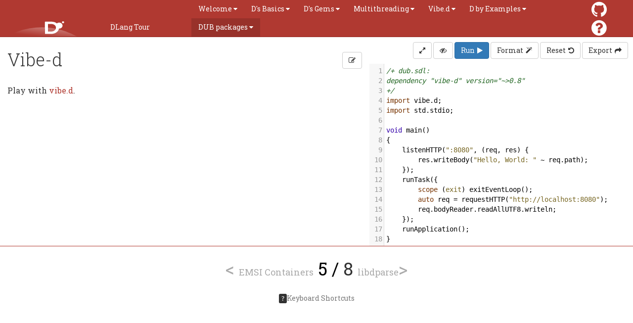

--- FILE ---
content_type: text/html; charset=UTF-8
request_url: https://dlang.io/tour/en/dub/vibe-d
body_size: 3096
content:
<!DOCTYPE html>
<head>
	<link href="https://fonts.googleapis.com/css?family=Roboto+Slab:300,400" rel="stylesheet" type="text/css"/>
	<link rel="stylesheet" href="/static/css/common.css"/>
	<link rel="shortcut icon" href="/static/img/favicon.ico"/>
	<link rel="stylesheet" type="text/css" href="/static/css/menu.css"/>
	<meta name="viewport" content="width=device-width, initial-scale=1.0, minimum-scale=0.1, maximum-scale=10.0"/>
	<title>Vibe-d - Dlang Tour</title>
	<link rel="stylesheet" href="/static/css/tour.css"/>
	<link rel="stylesheet" href="https://maxcdn.bootstrapcdn.com/font-awesome/4.6.3/css/font-awesome.min.css"/>
	<link rel="stylesheet" href="/static/lib/hotkeys.min.css"/>
	<link rel="stylesheet" href="/static/lib/codemirror/lib/codemirror.css"/>
	<link rel="stylesheet" href="/static/lib/codemirror/addon/lint/lint.css"/>
	<link rel="stylesheet" href="/static/lib/codemirror/theme/elegant.css"/>
	<link rel="stylesheet" href="/static/lib/grid12.min.css"/>
	<link rel="stylesheet" href="/static/css/ansi.css"/>
	<script src="https://ajax.googleapis.com/ajax/libs/angularjs/1.4.9/angular.min.js"></script>
</head>
<body ng-app="DlangTourApp" class="ng-cloak">
	<div id="top">
		<div class="helper">
			<div class="helper expand-container active">
				<div class="logo">
					<a href="https://dlang.org">
						<img id="logo" alt="DLang Logo" src="/static/img/dlogo.svg"/>
					</a>
					<a href="../../../" id="title">
						<span>DLang Tour</span>
					</a>
				</div>
				<a href="#" title="Menu" class="hamburger expand-toggle">
					<span>Menu</span>
				</a>
				<div id="cssmenu">
					<ul>
						<li class="expand-container">
							<a class="expand-toggle" href="#">
								<span>Welcome</span>
							</a>
							<ul class="expand-content">
								<li class="">
									<a href="/tour/en/welcome/welcome-to-d">
										<span>Welcome to D</span>
									</a>
								</li>
								<li class="">
									<a href="/tour/en/welcome/languages">
										<span>Read in your language</span>
									</a>
								</li>
								<li class="">
									<a href="/tour/en/welcome/install-d-locally">
										<span>Install D locally</span>
									</a>
								</li>
								<li class="">
									<a href="/tour/en/welcome/run-d-program-locally">
										<span>Run D program locally</span>
									</a>
								</li>
							</ul>
						</li>
						<li class="expand-container">
							<a class="expand-toggle" href="#">
								<span>D's Basics</span>
							</a>
							<ul class="expand-content">
								<li class="">
									<a href="/tour/en/basics/imports-and-modules">
										<span>Imports and modules</span>
									</a>
								</li>
								<li class="">
									<a href="/tour/en/basics/basic-types">
										<span>Basic types</span>
									</a>
								</li>
								<li class="">
									<a href="/tour/en/basics/memory">
										<span>Memory</span>
									</a>
								</li>
								<li class="">
									<a href="/tour/en/basics/type-qualifiers">
										<span>Mutability</span>
									</a>
								</li>
								<li class="">
									<a href="/tour/en/basics/controlling-flow">
										<span>Control flow</span>
									</a>
								</li>
								<li class="">
									<a href="/tour/en/basics/functions">
										<span>Functions</span>
									</a>
								</li>
								<li class="">
									<a href="/tour/en/basics/structs">
										<span>Structs</span>
									</a>
								</li>
								<li class="">
									<a href="/tour/en/basics/arrays">
										<span>Arrays</span>
									</a>
								</li>
								<li class="">
									<a href="/tour/en/basics/slices">
										<span>Slices</span>
									</a>
								</li>
								<li class="">
									<a href="/tour/en/basics/alias-strings">
										<span>Alias &amp; Strings</span>
									</a>
								</li>
								<li class="">
									<a href="/tour/en/basics/loops">
										<span>Loops</span>
									</a>
								</li>
								<li class="">
									<a href="/tour/en/basics/foreach">
										<span>Foreach</span>
									</a>
								</li>
								<li class="">
									<a href="/tour/en/basics/ranges">
										<span>Ranges</span>
									</a>
								</li>
								<li class="">
									<a href="/tour/en/basics/associative-arrays">
										<span>Associative Arrays</span>
									</a>
								</li>
								<li class="">
									<a href="/tour/en/basics/classes">
										<span>Classes</span>
									</a>
								</li>
								<li class="">
									<a href="/tour/en/basics/interfaces">
										<span>Interfaces</span>
									</a>
								</li>
								<li class="">
									<a href="/tour/en/basics/templates">
										<span>Templates</span>
									</a>
								</li>
								<li class="">
									<a href="/tour/en/basics/delegates">
										<span>Delegates</span>
									</a>
								</li>
								<li class="">
									<a href="/tour/en/basics/exceptions">
										<span>Exceptions</span>
									</a>
								</li>
								<li class="">
									<a href="/tour/en/basics/further-reading">
										<span>Further Reading</span>
									</a>
								</li>
							</ul>
						</li>
						<li class="expand-container">
							<a class="expand-toggle" href="#">
								<span>D's Gems</span>
							</a>
							<ul class="expand-content">
								<li class="">
									<a href="/tour/en/gems/uniform-function-call-syntax-ufcs">
										<span>Uniform Function Call Syntax (UFCS)</span>
									</a>
								</li>
								<li class="">
									<a href="/tour/en/gems/scope-guards">
										<span>Scope guards</span>
									</a>
								</li>
								<li class="">
									<a href="/tour/en/gems/range-algorithms">
										<span>Range algorithms</span>
									</a>
								</li>
								<li class="">
									<a href="/tour/en/gems/unittesting">
										<span>Unit Testing</span>
									</a>
								</li>
								<li class="">
									<a href="/tour/en/gems/string-mixins">
										<span>String Mixins</span>
									</a>
								</li>
								<li class="">
									<a href="/tour/en/gems/compile-time-function-evaluation-ctfe">
										<span>Compile Time Function Evaluation (CTFE)</span>
									</a>
								</li>
								<li class="">
									<a href="/tour/en/gems/functional-programming">
										<span>Functional programming</span>
									</a>
								</li>
								<li class="">
									<a href="/tour/en/gems/contract-programming">
										<span>Contract programming</span>
									</a>
								</li>
								<li class="">
									<a href="/tour/en/gems/subtyping">
										<span>Subtyping</span>
									</a>
								</li>
								<li class="">
									<a href="/tour/en/gems/attributes">
										<span>Attributes</span>
									</a>
								</li>
								<li class="">
									<a href="/tour/en/gems/opdispatch-opapply">
										<span>opDispatch &amp; opApply</span>
									</a>
								</li>
								<li class="">
									<a href="/tour/en/gems/documentation">
										<span>Documentation</span>
									</a>
								</li>
								<li class="">
									<a href="/tour/en/gems/traits">
										<span>Traits</span>
									</a>
								</li>
								<li class="">
									<a href="/tour/en/gems/template-meta-programming">
										<span>Template meta programming</span>
									</a>
								</li>
								<li class="">
									<a href="/tour/en/gems/bit-manipulation">
										<span>Bit manipulation</span>
									</a>
								</li>
								<li class="">
									<a href="/tour/en/gems/unicode">
										<span>Unicode in D</span>
									</a>
								</li>
							</ul>
						</li>
						<li class="expand-container">
							<a class="expand-toggle" href="#">
								<span>Multithreading</span>
							</a>
							<ul class="expand-content">
								<li class="">
									<a href="/tour/en/multithreading/thread-local-storage">
										<span>Thread local storage</span>
									</a>
								</li>
								<li class="">
									<a href="/tour/en/multithreading/message-passing">
										<span>Message Passing</span>
									</a>
								</li>
								<li class="">
									<a href="/tour/en/multithreading/synchronization-sharing">
										<span>Synchronization &amp; Sharing</span>
									</a>
								</li>
								<li class="">
									<a href="/tour/en/multithreading/std-parallelism">
										<span>std.parallelism</span>
									</a>
								</li>
								<li class="">
									<a href="/tour/en/multithreading/fibers">
										<span>Fibers</span>
									</a>
								</li>
							</ul>
						</li>
						<li class="expand-container">
							<a class="expand-toggle" href="#">
								<span>Vibe.d</span>
							</a>
							<ul class="expand-content">
								<li class="">
									<a href="/tour/en/vibed/vibe-d-web-framework">
										<span>Vibe.d web framework</span>
									</a>
								</li>
								<li class="">
									<a href="/tour/en/vibed/basics-asynchronous-i-o">
										<span>Basics &amp; Asynchronous I/O</span>
									</a>
								</li>
								<li class="">
									<a href="/tour/en/vibed/web-server">
										<span>Web server</span>
									</a>
								</li>
								<li class="">
									<a href="/tour/en/vibed/diet-templates">
										<span>DIET Templates</span>
									</a>
								</li>
								<li class="">
									<a href="/tour/en/vibed/json-rest-interface">
										<span>JSON REST Interface</span>
									</a>
								</li>
								<li class="">
									<a href="/tour/en/vibed/database-connectivity">
										<span>Database connectivity</span>
									</a>
								</li>
								<li class="">
									<a href="/tour/en/vibed/deploy-on-heroku">
										<span>Deploy on Heroku</span>
									</a>
								</li>
							</ul>
						</li>
						<li class="expand-container">
							<a class="expand-toggle" href="#">
								<span>D by Examples</span>
							</a>
							<ul class="expand-content">
								<li class="">
									<a href="/tour/en/byexample/code-generation-parser">
										<span>Code generation (Parser)</span>
									</a>
								</li>
							</ul>
						</li>
						<li class="expand-container active">
							<a class="expand-toggle" href="#">
								<span>DUB packages</span>
							</a>
							<ul class="expand-content">
								<li class="active">
									<a href="/tour/en/dub/mir-algorithm">
										<span>Mir Algorithm</span>
									</a>
								</li>
								<li class="active">
									<a href="/tour/en/dub/mir-random">
										<span>Mir Random</span>
									</a>
								</li>
								<li class="active">
									<a href="/tour/en/dub/mir">
										<span>Mir</span>
									</a>
								</li>
								<li class="active">
									<a href="/tour/en/dub/emsi_containers">
										<span>EMSI Containers</span>
									</a>
								</li>
								<li class="active">
									<a href="/tour/en/dub/vibe-d">
										<span>Vibe-d</span>
									</a>
								</li>
								<li class="active">
									<a href="/tour/en/dub/libdparse">
										<span>libdparse</span>
									</a>
								</li>
								<li class="active">
									<a href="/tour/en/dub/pegged">
										<span>Pegged</span>
									</a>
								</li>
								<li class="active">
									<a href="/tour/en/dub/lubeck">
										<span>Lubeck</span>
									</a>
								</li>
							</ul>
						</li>
					</ul>
				</div>
				<div id="github_avatar">
					<a href="https://github.com/dlang-tour/core">
						<i class="fa fa-github" aria-hidden="true"></i>
					</a>
					<a ng-href="https://github.com/dlang-tour/core/issues/new">
						<i class="fa fa-question-circle" aria-hidden="true"></i>
					</a>
				</div>
			</div>
		</div>
	</div>
	<div class="row" ng-controller="DlangTourAppCtrl as ctrl" ng-init="initTour(&#39;en&#39;, &#39;dlang-tour/english&#39;, &#39;dub&#39;, &#39;vibe-d&#39;, true, &#39;/tour/en/dub/emsi_containers&#39;, &#39;/tour/en/dub/libdparse&#39;)">
		<div id="tour-content" ng-show="showContent" ng-class="{&#39;col-md-12&#39;: !showSourceCode, &#39;col-md-7 col-sm-12&#39;: showSourceCode}">
			<div ng-hide="showProgramOutput">
				<div class="content-command-box">
					<button class="btn btn-default" ng-click="editOnGithub()">
						<div class="fa fa-edit"></div>
					</button>
					<span class="hidden-xs hidden-sm">
						<button class="btn btn-default btn-sm" ng-click="showSourceCode = true" ng-hide="showSourceCode">
							<div class="fa fa-eye"></div>
						</button>
					</span>
				</div>
				<h1 id="vibe-d"> Vibe-d</h1>
<p>Play with <a href="http://vibed.org">vibe.d</a>.
</p>

			</div>
			<div ng-show="showProgramOutput">
				<div class="content-command-box">
					<button class="btn btn-danger btn-sm" ng-click="showProgramOutput = !showProgramOutput">
						<span class="fa fa-close"></span>
					</button>
				</div>
				<h2 class="program-output-title">rdmd playground.d</h2><div id="nanobar" ng-show="inProgress"></div><pre id="program-output" ng-bind-html="programOutput"></pre></div>
		</div>
		<div ng-class="{&#39;col-md-5 col-sm-12&#39;: showContent, &#39;col-md-12&#39;: !showContent}" ng-show="showSourceCode" style="padding-left: 0px; padding-right: 0px">
			<div id="command-box" class="text-right">
				<button class="btn btn-default" ng-click="showContent = !showContent">
					<i class="fa fa-expand" ng-show="showContent" aria-hidden="true"></i><i class="fa fa-compress" ng-hide="showContent" aria-hidden="true"></i>
				</button>
				<button class="btn btn-default btn-sm hidden-xs hidden-sm" ng-click="showSourceCode = false">
					<div class="fa fa-eye-slash"></div>
				</button>
				<button class="btn btn-primary" ng-click="run()">
					<span>Run</span><i class="fa fa-play" aria-hidden="true"></i>
				</button>
				<button class="btn btn-default" ng-click="format()">
					<span>Format</span><i class="fa fa-magic" aria-hidden="true"></i>
				</button>
				<button class="btn btn-default" ng-click="reset()">
					<span>Reset</span><i class="fa fa-undo" aria-hidden="true"></i>
				</button>
				<button class="btn btn-default" ng-click="export()">
					<span>Export</span><i class="fa fa-share" aria-hidden="true"></i>
				</button>
			</div>
			<ui-codemirror ui-codemirror-opts="editorOptions" ui-codemirror="{ onLoad : codemirrorLoaded }" ng-model="sourceCode"></ui-codemirror>
		</div>
	</div>
	<nav class="navbar navbar-bottom">
		<div class="container text-center h1">
			<a href="/tour/en/dub/emsi_containers" ng-show="&#39;&#39; != &#39;/tour/en/dub/emsi_containers&#39;" target="_self">
				<
				<span class="h4">EMSI Containers</span>
			</a>
			5 /
			<span class="small">8</span>
			<a href="/tour/en/dub/libdparse" ng-show="&#39;&#39; != &#39;/tour/en/dub/libdparse&#39;" target="_self">
				<span class="h4">libdparse</span>>
			</a>
		</div>
		<div class="container hidden-xs hidden-sm">
			<p class="text-muted text-center">
				<kbd>?</kbd>Keyboard Shortcuts
			</p>
		</div>
	</nav>
	<script type="application/javascript" src="/static/js/menu.js"></script><script>(function(i,s,o,g,r,a,m){i['GoogleAnalyticsObject']=r;i[r]=i[r]||function(){
(i[r].q=i[r].q||[]).push(arguments)},i[r].l=1*new Date();a=s.createElement(o),
m=s.getElementsByTagName(o)[0];a.async=1;a.src=g;m.parentNode.insertBefore(a,m)
})(window,document,'script','https://www.google-analytics.com/analytics.js','ga');
ga('create', '', 'auto');
ga('send', 'pageview');
</script><script src="/static/js/tour-controller.js"></script><script src="/static/js/swipe.js"></script><script src="/static/lib/codemirror/lib/codemirror.js"></script><script src="/static/lib/codemirror/mode/d/d.js"></script><script src="/static/lib/codemirror/addon/lint/lint.js"></script><script src="/static/lib/codemirror/addon/runmode/runmode.js"></script><script src="/static/lib/ui-codemirror.min.js"></script><script src="/static/lib/hotkeys.min.js"></script><script src="/static/lib/nanobar.min.js"></script><script src="/static/lib/ansi_up.min.js"></script>
</body>

--- FILE ---
content_type: text/css
request_url: https://dlang.io/static/css/common.css
body_size: 927
content:
body {
	font-family: "Roboto Slab",sans-serif;
	margin: 0;
	font-size: 14px;
	line-height: 1.42857143;
	color: #333;
}

.navbar-bottom {
  color: black;
  background-color: white;
  border-top: 1px solid #b03931;
}

.navbar-bottom .small {
  color: #333;
}

.navbar-bottom a {
  color: #aaa;
}

.navbar-bottom a:hover {
  text-decoration: none;
}

#title {
    display: inline-block;
    height: 100%;
    padding: 0.6em 1em;
    position: relative;
    white-space: nowrap;
    margin-right: 5em;
}

@media only screen and (max-width: 66em) {
    #title {
        margin-right: 0em;
    }
    body #top .logo > a {
        margin-left: -4em;
    }
}

@media only screen and (max-width: 66em)
{
    #github_avatar {
        display: none;
    }
}
#github_avatar {
    float: right;
    font-size: 36px;
    line-height: 1.0;
}
.ng-cloak {
    display: none !important;
}

.btn {
    display: inline-block;
    padding: 6px 12px;
    margin-bottom: 0;
    font-size: 14px;
    font-weight: 400;
    line-height: 1.42857143;
    text-align: center;
    white-space: nowrap;
    vertical-align: middle;
    -ms-touch-action: manipulation;
    touch-action: manipulation;
    cursor: pointer;
    -webkit-user-select: none;
    -moz-user-select: none;
    -ms-user-select: none;
    user-select: none;
    background-image: none;
    border: 1px solid transparent;
    border-radius: 4px;
}

.btn-primary {
    color: #fff;
    background-color: #337ab7;
    border-color: #2e6da4;
}

.btn-primary:hover {
    color: #fff;
    background-color: #286090;
    border-color: #204d74;
}

.btn-default {
    color: #333;
    background-color: #fff;
    border-color: #ccc;
}

.btn-default:hover {
    color: #333;
    background-color: #e6e6e6;
    border-color: #adadad;
}

button, input, optgroup, select {
    font: inherit;
}

.h1, .h2, .h3, h1, h2, h3 {
    margin-top: 20px;
    margin-bottom: 10px;
}

.text-center {
    text-align: center;
}
.text-muted {
    color: #777;
}
.text-right {
    text-align: right;
}
.h1, h1 {
    font-size: 36px;
}
.h2, h2 {
    font-size: 30px;
}
.h3, h3 {
    font-size: 24px;
}
.h4, h4 {
    font-size: 18px;
}
a {
    text-decoration: none;
}
kbd {
    padding: 2px 4px;
    font-size: 90%;
    color: #fff;
    background-color: #333;
    border-radius: 3px;
    -webkit-box-shadow: inset 0 -1px 0 rgba(0,0,0,.25);
    box-shadow: inset 0 -1px 0 rgba(0,0,0,.25);
}
img {
    vertical-align: middle;
    border: 0;
}
code {
    padding: 2px 4px;
    font-size: 90%;
    background-color: #f9f2f4;
    border-radius: 4px;
}
pre code {
	padding: 0;
    font-size: 100%;
    background-color: inherit;
}
.table {
    width: 100%;
    max-width: 100%;
    margin-bottom: 20px;
}
.table>tbody>tr>td, .table>tbody>tr>th, .table>tfoot>tr>td, .table>tfoot>tr>th, .table>thead>tr>td, .table>thead>tr>th {
    padding: 8px;
    line-height: 1.42857143;
    vertical-align: top;
    border-top: 1px solid #ddd;
}
.table-hover>tbody>tr:hover {
    background-color: #f5f5f5;
}

:target {
  background-color: yellow;
}


--- FILE ---
content_type: text/css
request_url: https://dlang.io/static/css/menu.css
body_size: 1113
content:
#top > .helper
{
    margin: auto;
    max-width: 100%; /* modified */
    padding: 0;
    padding-left: 1em;
    padding-right: 1em;
}

#top
{
    background: #B03931;
    border-bottom: 1px #98312A solid;
    position: relative;
}

#top > .helper > .helper
{
    display: table;
    width: 100%;
}

#top #cssmenu
{
    display: table-cell;
    vertical-align: middle;
}

#top .logo
{
    display: block;
    float: left;
    white-space: nowrap;
}

#top img#logo
{
    height: 2.533em;
    vertical-align: middle;
    width: 13.69em;
}

#top #d-language
{
    display: none;
}

#top a.hamburger
{
    display: none;
}

#top a
{
    color: white;
    text-decoration: none;
}

#top a:hover,
#top #cssmenu li.open > a,
#top #cssmenu li.active > a
{
    background: #98312A;
}

#top .expand-container
{
    position: relative;
}

/* main menu */

#top #cssmenu
{
    max-width: 100%; /* take all available space */
}

/* Hide expandable sections by default in #cssmenu. They have fallback URLs. */
#top #cssmenu .expand-container > *
{
    display: none;
}
#top #cssmenu .expand-container.open > *,
#top #cssmenu .expand-container > .expand-toggle
{
    display: block;
}

#top #cssmenu ul
{
    list-style: none;
    margin: 0;
    padding: 0;
}

#top #cssmenu a
{
    display: block;
    height: 100%; /* manually modified */
    padding: 0.6em 1em;
    position: relative;
    white-space: nowrap;
}

#top #cssmenu > ul > li
{
    float: left;
}

#top #cssmenu > ul > li > ul
{
    background: #B03931;
    border: 1px solid #98312A;

    border-bottom-left-radius: 4px;
    border-bottom-right-radius: 4px;

    -moz-box-shadow: 0px 6px 12px rgba(0, 0, 0, 0.176);
    -webkit-box-shadow: 0px 6px 12px rgba(0, 0, 0, 0.176);
    box-shadow: 0px 6px 12px rgba(0, 0, 0, 0.176);

    position: absolute;
    z-index: 5;
}

#top #cssmenu > ul > li > ul > li > a
{
    font-size: small;
    padding-top: 0.3em;
    padding-bottom: 0.3em;
    padding-right: 2em;
}

#top #cssmenu > ul > li > ul > li:first-child > a
{
    padding-top: 0.6em;
}

#top #cssmenu > ul > li > ul > li:last-child > a
{
    padding-bottom: 0.6em;
}

#top #cssmenu > ul > li .menu-divider {
    border-top: 1px solid #943029;
}

.expand-container > .expand-toggle::after {
    content: " \f0d7";
    font-family: FontAwesome;
}

/* Narrow layout stage 2: hamburger menu, forum/twitter widgets disappear from
the home page, intro pitch and your-code-here layed out vertically */
@media only screen and (max-width:54em)
{
    #top > .helper
    {
        padding: 0;
    }

    /* lay out navigation vertically */

    #top #cssmenu
    {
        display: block;
    }

    #top .logo
    {
        width: auto;
    }

    #top .logo > a
    {
        background: transparent; /* override :hover background change */
        margin-left: 1em;
    }

    #top #cssmenu
    {
        display: none;
    }

    #top .expand-container.open #cssmenu
    {
        display: block;
    }

    #top #cssmenu
    {
        border-bottom: 1px solid rgba(255, 255, 255, 0.1);
        border-top: 1px solid #943029;
        clear: both;
    }
    #top #cssmenu > ul
    {
        border-bottom: 1px solid #943029;
        border-top: 1px solid rgba(255, 255, 255, 0.1);
    }

    #top #cssmenu > ul > li
    {
        float: none;
    }

    #top #cssmenu > ul > li.expand-container.open > ul
    {
        border: none;

        -moz-box-shadow: none;
        -webkit-box-shadow: none;
        box-shadow: none;

        position: static;
    }

    #top #cssmenu > ul > li.expand-container.open > ul > li > a
    {
        padding-left: 2em;
    }

    /* menu button */

    #top a.hamburger
    {
        display: inline;
        float: right;
        font-size: 2em;
        height: 100%;
        line-height: 1;
        margin-top: 0.2em;
        margin-right: 0.75em;
    }
    #top a.hamburger span
    {
        display: none;
    }
    #top a.hamburger::after
    {
		content: "\f0c9";
		font-family: FontAwesome;
    }
}


--- FILE ---
content_type: text/css
request_url: https://dlang.io/static/css/tour.css
body_size: 877
content:
#program-output {
	font-family: monospace;
	border: none;
}

#tour-content {
	font-size: 16px;
}

#tour-content h1 {
	font-weight: 300;
	padding-bottom: 10px;
}
#tour-content h2 {
	font-weight: 300;
	padding-bottom: 5px;
}
#tour-content h3 {
	font-weight: 300;
	padding-bottom: 5px;
}

#command-box {
	padding: 10px;
}

#command-box span {
	padding-right: 5px;
}

.content-command-box {
	float: right;
	text-align: right;
	margin-top: 10px;
}

.program-output-title {
	font-family: monospace;
}

body .CodeMirror {
	height: auto;
}

/* Custom .row for bootstrap */
body .row {
	margin-left: 0px;
	margin-right: 0px;
}

/* pre.prettyprint and div.prototype come from prettyprint.js */
pre, pre.prettyprint, div.prototype
{
	background: white;
	border-radius: 4px;
	padding: 1ex;
	margin: 1em 0 1em 0;
	line-height: normal;
	border: 1px solid #ccc;
	width: auto;
	font-size: 14px;
}
pre.prettyprint
{
	display: inline-block;
	width: 100%;
}
pre
{
	white-space: pre-wrap;		 /* css-3 */
	white-space: -moz-pre-wrap;  /* Mozilla, since 1999 */
	white-space: -pre-wrap;		 /* Opera 4-6 */
	white-space: -o-pre-wrap;	 /* Opera 7 */
	word-wrap: break-word;		 /* Internet Explorer 5.5+ */
}

table
{
	border: solid #333;
	border-width: 2px 0;
	border-collapse: collapse;
}

table tr
{
	border: none;
}

table td, table th, table caption
{
	text-align: left;
	vertical-align: top;
	padding: 0.3em;
}

table td
{
	border: none;
	border-bottom: 1px solid #E6E6E6;
	text-align: justify;
}

table th
{
	border: none;
	border-bottom: 1px solid #333;
}

table td:not(:last-child), table th:not(:last-child)
{
	padding-right: 1em;
}

/* dlang.org links */
a, .question, .expand-toggle
{
	color: #B03931;
	cursor: pointer;
}

a:hover, .question:hover, .expand-toggle:hover
{
	color: #742620;
}

pre, code, .tt, .d_inlinecode, td.param_id, .CodeMirror pre, .d_decl {
	font-family: Consolas, "Bitstream Vera Sans Mono", "Andale Mono", Monaco, "DejaVu Sans Mono", "Lucida Console", monospace;
}

.img-left {
    float: left;
    padding-right: 30px;
    padding-bottom: 15px;
}

#dman-front-mobile {
    max-width: 80px;
    padding-right: 15px;
}

#dman-front-desktop {
    width: 170px;
}

.img-right {
    float: right;
    max-width: 250px;
    padding-bottom: 15px;
}

@media only screen and (max-width: 600px) {
	.img-right {
		max-width: 150px;
	}
}

.clear {
    clear: both;
}


--- FILE ---
content_type: text/css
request_url: https://dlang.io/static/lib/hotkeys.min.css
body_size: 451
content:
.cfp-hotkeys,.cfp-hotkeys-container{width:100%;height:100%}.cfp-hotkeys-container{display:table!important;position:fixed;top:0;left:0;color:#333;font-size:1em;background-color:rgba(255,255,255,.9)}.cfp-content,.cfp-hotkeys{display:table-cell;vertical-align:middle}.cfp-hotkeys-container.fade{z-index:-1024;visibility:hidden;opacity:0;-webkit-transition:opacity .15s linear;-moz-transition:opacity .15s linear;-o-transition:opacity .15s linear;transition:opacity .15s linear}.cfp-hotkeys-container.fade.in{z-index:10002;visibility:visible;opacity:1}.cfp-hotkeys-title{font-weight:700;text-align:center;font-size:1.2em}.cfp-hotkeys table{margin:auto;color:#333}.cfp-hotkeys-keys{padding:5px;text-align:right}.cfp-hotkeys-key{display:inline-block;color:#fff;background-color:#333;border:1px solid #333;border-radius:5px;text-align:center;margin-right:5px;box-shadow:inset 0 1px 0 #666,0 1px 0 #bbb;padding:5px 9px;font-size:1em}.cfp-hotkeys-text{padding-left:10px;font-size:1em}.cfp-hotkeys-close{position:fixed;top:20px;right:20px;font-size:2em;font-weight:700;padding:5px 10px;border:1px solid #ddd;border-radius:5px;min-height:45px;min-width:45px;text-align:center}.cfp-hotkeys-close:hover{background-color:#fff;cursor:pointer}@media all and (max-width:500px){.cfp-hotkeys{font-size:.8em}}@media all and (min-width:750px){.cfp-hotkeys{font-size:1.2em}}

--- FILE ---
content_type: text/css
request_url: https://dlang.io/static/css/ansi.css
body_size: 89
content:
.ansi-black-fg { color: black; }
.ansi-red-fg { color: red; }
.ansi-green-fg { color: green; }
.ansi-yellow-fg { color: yellow; }
.ansi-blue-fg { color: blue; }
.ansi-magenta-fg { color: magenta; }
.ansi-cyan-fg { color: cyan; }
.ansi-white-fg { color: white; }
.ansi-bright-black-fg { color: black; }
.ansi-bright-red-fg { color: red; }
.ansi-bright-green-fg { color: green; }
.ansi-bright-yellow-fg { color: yellow; }
.ansi-bright-blue-fg { color: blue; }
.ansi-bright-magenta-fg { color: magenta; }
.ansi-bright-cyan-fg { color: cyan; }
.ansi-bright-white-fg { color: black; font-weight: bold; }


--- FILE ---
content_type: application/javascript; charset=utf-8
request_url: https://dlang.io/static/lib/ansi_up.min.js
body_size: 2512
content:
(function(root,factory){if(typeof define==="function"&&define.amd){define(["exports"],factory)}else if(typeof exports==="object"&&typeof exports.nodeName!=="string"){factory(exports)}else{var exp={};factory(exp);root.AnsiUp=exp.default}})(this,function(exports){"use strict";function rgx(tmplObj){var subst=[];for(var _i=1;_i<arguments.length;_i++){subst[_i-1]=arguments[_i]}var regexText=tmplObj.raw[0];var wsrgx=/^\s+|\s+\n|\s+#[\s\S]+?\n/gm;var txt2=regexText.replace(wsrgx,"");return new RegExp(txt2,"m")}var AnsiUp=function(){function AnsiUp(){this.VERSION="2.0.2";this.ansi_colors=[[{rgb:[0,0,0],class_name:"ansi-black"},{rgb:[187,0,0],class_name:"ansi-red"},{rgb:[0,187,0],class_name:"ansi-green"},{rgb:[187,187,0],class_name:"ansi-yellow"},{rgb:[0,0,187],class_name:"ansi-blue"},{rgb:[187,0,187],class_name:"ansi-magenta"},{rgb:[0,187,187],class_name:"ansi-cyan"},{rgb:[255,255,255],class_name:"ansi-white"}],[{rgb:[85,85,85],class_name:"ansi-bright-black"},{rgb:[255,85,85],class_name:"ansi-bright-red"},{rgb:[0,255,0],class_name:"ansi-bright-green"},{rgb:[255,255,85],class_name:"ansi-bright-yellow"},{rgb:[85,85,255],class_name:"ansi-bright-blue"},{rgb:[255,85,255],class_name:"ansi-bright-magenta"},{rgb:[85,255,255],class_name:"ansi-bright-cyan"},{rgb:[255,255,255],class_name:"ansi-bright-white"}]];this.htmlFormatter={transform:function(fragment,instance){var txt=fragment.text;if(txt.length===0)return txt;if(instance._escape_for_html)txt=instance.old_escape_for_html(txt);if(!fragment.bright&&fragment.fg===null&&fragment.bg===null)return txt;var styles=[];var classes=[];var fg=fragment.fg;var bg=fragment.bg;if(fg===null&&fragment.bright)fg=instance.ansi_colors[1][7];if(!instance._use_classes){if(fg)styles.push("color:rgb("+fg.rgb.join(",")+")");if(bg)styles.push("background-color:rgb("+bg.rgb+")")}else{if(fg){if(fg.class_name!=="truecolor"){classes.push(fg.class_name+"-fg")}else{styles.push("color:rgb("+fg.rgb.join(",")+")")}}if(bg){if(bg.class_name!=="truecolor"){classes.push(bg.class_name+"-bg")}else{styles.push("background-color:rgb("+bg.rgb.join(",")+")")}}}var class_string="";var style_string="";if(classes.length)class_string=' class="'+classes.join(" ")+'"';if(styles.length)style_string=' style="'+styles.join(";")+'"';return"<span"+class_string+style_string+">"+txt+"</span>"},compose:function(segments,instance){return segments.join("")}};this.textFormatter={transform:function(fragment,instance){return fragment.text},compose:function(segments,instance){return segments.join("")}};this.setup_256_palette();this._use_classes=false;this._escape_for_html=true;this.bright=false;this.fg=this.bg=null;this._buffer=""}Object.defineProperty(AnsiUp.prototype,"use_classes",{get:function(){return this._use_classes},set:function(arg){this._use_classes=arg},enumerable:true,configurable:true});Object.defineProperty(AnsiUp.prototype,"escape_for_html",{get:function(){return this._escape_for_html},set:function(arg){this._escape_for_html=arg},enumerable:true,configurable:true});AnsiUp.prototype.setup_256_palette=function(){var _this=this;this.palette_256=[];this.ansi_colors.forEach(function(palette){palette.forEach(function(rec){_this.palette_256.push(rec)})});var levels=[0,95,135,175,215,255];for(var r=0;r<6;++r){for(var g=0;g<6;++g){for(var b=0;b<6;++b){var col={rgb:[levels[r],levels[g],levels[b]],class_name:"truecolor"};this.palette_256.push(col)}}}var grey_level=8;for(var i=0;i<24;++i,grey_level+=10){var gry={rgb:[grey_level,grey_level,grey_level],class_name:"truecolor"};this.palette_256.push(gry)}};AnsiUp.prototype.old_escape_for_html=function(txt){return txt.replace(/[&<>]/gm,function(str){if(str==="&")return"&amp;";if(str==="<")return"&lt;";if(str===">")return"&gt;"})};AnsiUp.prototype.old_linkify=function(txt){return txt.replace(/(https?:\/\/[^\s]+)/gm,function(str){return'<a href="'+str+'">'+str+"</a>"})};AnsiUp.prototype.detect_incomplete_ansi=function(txt){return!/.*?[\x40-\x7e]/.test(txt)};AnsiUp.prototype.detect_incomplete_link=function(txt){var found=false;for(var i=txt.length-1;i>0;i--){if(/\s|\x1B/.test(txt[i])){found=true;break}}if(!found){if(/(https?:\/\/[^\s]+)/.test(txt))return 0;else return-1}var prefix=txt.substr(i+1,4);if(prefix.length===0)return-1;if("http".indexOf(prefix)===0)return i+1};AnsiUp.prototype.ansi_to=function(txt,formatter){var pkt=this._buffer+txt;this._buffer="";var raw_text_pkts=pkt.split(/\x1B\[/);if(raw_text_pkts.length===1)raw_text_pkts.push("");this.handle_incomplete_sequences(raw_text_pkts);var first_chunk=this.with_state(raw_text_pkts.shift());var blocks=new Array(raw_text_pkts.length);for(var i=0,len=raw_text_pkts.length;i<len;++i){blocks[i]=formatter.transform(this.process_ansi(raw_text_pkts[i]),this)}if(first_chunk.text.length>0)blocks.unshift(formatter.transform(first_chunk,this));return formatter.compose(blocks,this)};AnsiUp.prototype.ansi_to_html=function(txt){return this.ansi_to(txt,this.htmlFormatter)};AnsiUp.prototype.ansi_to_text=function(txt){return this.ansi_to(txt,this.textFormatter)};AnsiUp.prototype.with_state=function(text){return{bright:this.bright,fg:this.fg,bg:this.bg,text:text}};AnsiUp.prototype.handle_incomplete_sequences=function(chunks){var last_chunk=chunks[chunks.length-1];if(last_chunk.length>0&&this.detect_incomplete_ansi(last_chunk)){this._buffer="["+last_chunk;chunks.pop();chunks.push("")}else{if(last_chunk.slice(-1)===""){this._buffer="";console.log("raw",chunks);chunks.pop();chunks.push(last_chunk.substr(0,last_chunk.length-1));console.log(chunks);console.log(last_chunk)}if(chunks.length===2&&chunks[1]===""&&chunks[0].slice(-1)===""){this._buffer="";last_chunk=chunks.shift();chunks.unshift(last_chunk.substr(0,last_chunk.length-1))}}};AnsiUp.prototype.process_ansi=function(block){if(!this._sgr_regex){this._sgr_regex=(_a=["\n            ^                           # beginning of line\n            ([!<-?]?)             # a private-mode char (!, <, =, >, ?)\n            ([d;]*)                    # any digits or semicolons\n            ([ -/]?               # an intermediate modifier\n            [@-~])                # the command\n            ([sS]*)                   # any text following this CSI sequence\n          "],_a.raw=["\n            ^                           # beginning of line\n            ([!\\x3c-\\x3f]?)             # a private-mode char (!, <, =, >, ?)\n            ([\\d;]*)                    # any digits or semicolons\n            ([\\x20-\\x2f]?               # an intermediate modifier\n            [\\x40-\\x7e])                # the command\n            ([\\s\\S]*)                   # any text following this CSI sequence\n          "],rgx(_a))}var matches=block.match(this._sgr_regex);if(!matches){return this.with_state(block)}var orig_txt=matches[4];if(matches[1]!==""||matches[3]!=="m"){return this.with_state(orig_txt)}var sgr_cmds=matches[2].split(";");while(sgr_cmds.length>0){var sgr_cmd_str=sgr_cmds.shift();var num=parseInt(sgr_cmd_str,10);if(isNaN(num)||num===0){this.fg=this.bg=null;this.bright=false}else if(num===1){this.bright=true}else if(num===22){this.bright=false}else if(num===39){this.fg=null}else if(num===49){this.bg=null}else if(num>=30&&num<38){var bidx=this.bright?1:0;this.fg=this.ansi_colors[bidx][num-30]}else if(num>=90&&num<98){this.fg=this.ansi_colors[1][num-90]}else if(num>=40&&num<48){this.bg=this.ansi_colors[0][num-40]}else if(num>=100&&num<108){this.bg=this.ansi_colors[1][num-100]}else if(num===38||num===48){if(sgr_cmds.length>0){var is_foreground=num===38;var mode_cmd=sgr_cmds.shift();if(mode_cmd==="5"&&sgr_cmds.length>0){var palette_index=parseInt(sgr_cmds.shift(),10);if(palette_index>=0&&palette_index<=255){if(is_foreground)this.fg=this.palette_256[palette_index];else this.bg=this.palette_256[palette_index]}}if(mode_cmd==="2"&&sgr_cmds.length>2){var r=parseInt(sgr_cmds.shift(),10);var g=parseInt(sgr_cmds.shift(),10);var b=parseInt(sgr_cmds.shift(),10);if(r>=0&&r<=255&&(g>=0&&g<=255)&&(b>=0&&b<=255)){var c={rgb:[r,g,b],class_name:"truecolor"};if(is_foreground)this.fg=c;else this.bg=c}}}}}return this.with_state(orig_txt);var _a};return AnsiUp}();Object.defineProperty(exports,"__esModule",{value:true});exports.default=AnsiUp});


--- FILE ---
content_type: application/javascript; charset=utf-8
request_url: https://dlang.io/static/lib/ui-codemirror.min.js
body_size: 867
content:
"use strict";angular.module("ui.codemirror",[]).constant("uiCodemirrorConfig",{}).directive("uiCodemirror",uiCodemirrorDirective);function uiCodemirrorDirective($timeout,uiCodemirrorConfig){return{restrict:"EA",require:"?ngModel",compile:function compile(){if(angular.isUndefined(window.CodeMirror)){throw new Error("ui-codemirror needs CodeMirror to work... (o rly?)")}return postLink}};function postLink(scope,iElement,iAttrs,ngModel){var codemirrorOptions=angular.extend({value:iElement.text()},uiCodemirrorConfig.codemirror||{},scope.$eval(iAttrs.uiCodemirror),scope.$eval(iAttrs.uiCodemirrorOpts));var codemirror=newCodemirrorEditor(iElement,codemirrorOptions);configOptionsWatcher(codemirror,iAttrs.uiCodemirror||iAttrs.uiCodemirrorOpts,scope);configNgModelLink(codemirror,ngModel,scope);configUiRefreshAttribute(codemirror,iAttrs.uiRefresh,scope);scope.$on("CodeMirror",function(event,callback){if(angular.isFunction(callback)){callback(codemirror)}else{throw new Error("the CodeMirror event requires a callback function")}});if(angular.isFunction(codemirrorOptions.onLoad)){codemirrorOptions.onLoad(codemirror)}}function newCodemirrorEditor(iElement,codemirrorOptions){var codemirrot;if(iElement[0].tagName==="TEXTAREA"){codemirrot=window.CodeMirror.fromTextArea(iElement[0],codemirrorOptions)}else{iElement.html("");codemirrot=new window.CodeMirror(function(cm_el){iElement.append(cm_el)},codemirrorOptions)}return codemirrot}function configOptionsWatcher(codemirrot,uiCodemirrorAttr,scope){if(!uiCodemirrorAttr){return}var codemirrorDefaultsKeys=Object.keys(window.CodeMirror.defaults);scope.$watch(uiCodemirrorAttr,updateOptions,true);function updateOptions(newValues,oldValue){if(!angular.isObject(newValues)){return}codemirrorDefaultsKeys.forEach(function(key){if(newValues.hasOwnProperty(key)){if(oldValue&&newValues[key]===oldValue[key]){return}codemirrot.setOption(key,newValues[key])}})}}function configNgModelLink(codemirror,ngModel,scope){if(!ngModel){return}ngModel.$formatters.push(function(value){if(angular.isUndefined(value)||value===null){return""}else{if(angular.isObject(value)||angular.isArray(value)){throw new Error("ui-codemirror cannot use an object or an array as a model")}}return value});ngModel.$render=function(){var safeViewValue=ngModel.$viewValue||"";codemirror.setValue(safeViewValue)};codemirror.on("change",function(instance){var newValue=instance.getValue();if(newValue!==ngModel.$viewValue){scope.$evalAsync(function(){ngModel.$setViewValue(newValue)})}})}function configUiRefreshAttribute(codeMirror,uiRefreshAttr,scope){if(!uiRefreshAttr){return}scope.$watch(uiRefreshAttr,function(newVal,oldVal){if(newVal!==oldVal){$timeout(function(){codeMirror.refresh()})}})}};

--- FILE ---
content_type: application/javascript; charset=utf-8
request_url: https://dlang.io/static/js/menu.js
body_size: 560
content:
(function initMenu() {
if (typeof cssmenu_no_js === 'undefined') {
    var open_main_item = null;

    function handleMenuClick(container, e, isHamburger){
        container.classList.toggle('open');

        // Only one dropdown can be open at a time
        if (open_main_item !== container && open_main_item !== null) {
            open_main_item.classList.remove("open");
        }

        // On mobiles devices the hamburger toggles the menu
        if (!isHamburger) {
            open_main_item = container.classList.contains('open') ? container: null;
        }

		if (container.className.indexOf("expand-container")) {
			return;
		}
        e.stopPropagation();
        e.preventDefault();
    }

    // menu button for mobile devices
    var dom_hamburger = document.body.querySelector(".hamburger.expand-toggle");
	if (!dom_hamburger) {
		return;
	}
    dom_hamburger.addEventListener('click', function(e){
        handleMenuClick(dom_hamburger.parentNode, e, true);
    });

    var expandToggles = document.body.querySelectorAll("#cssmenu .expand-toggle");
    // HTMLCollections don't expose a forEach
    [].forEach.call(expandToggles, function(expandToggle){
        expandToggle.addEventListener('click', function(e) {
            handleMenuClick(expandToggle.parentNode, e, false);
        });
    });

    // close menu when clicking outside of the main bar
    document.getElementById('top').addEventListener('click', function(e) {
        e.stopPropagation();
    });
    window.addEventListener("click", function(e) {
        if (open_main_item !== null) {
            open_main_item.classList.remove("open");
        }
        open_main_item = null;
    });
}
})();


--- FILE ---
content_type: application/javascript; charset=utf-8
request_url: https://dlang.io/static/js/swipe.js
body_size: 452
content:
// adapted from http://stackoverflow.com/questions/15084675/how-to-implement-swipe-gestures-for-mobile-devices
function detectswipe(el,func) {
  swipe_det = new Object();
  swipe_det.sX = 0; swipe_det.sY = 0; swipe_det.eX = 0; swipe_det.eY = 0;
  var min_x = 30;  //min x swipe for horizontal swipe
  var max_x = 30;  //max x difference for vertical swipe
  var min_y = 50;  //min y swipe for vertical swipe
  var max_y = 60;  //max y difference for horizontal swipe
  var direc = "";
  el.addEventListener('touchstart',function(e){
    var t = e.touches[0];
    swipe_det.sX = t.screenX;
    swipe_det.sY = t.screenY;
  });
  el.addEventListener('touchmove',function(e){
    var t = e.touches[0];
    swipe_det.eX = t.screenX;
    swipe_det.eY = t.screenY;
  });
  el.addEventListener('touchend',function(e){
    //horizontal detection
    if ((((swipe_det.eX - min_x > swipe_det.sX) || (swipe_det.eX + min_x < swipe_det.sX)) && ((swipe_det.eY < swipe_det.sY + max_y) && (swipe_det.sY > swipe_det.eY - max_y) && (swipe_det.eX > 0)))) {
      if(swipe_det.eX > swipe_det.sX) direc = "r";
      else direc = "l";
    }
    //vertical detection
    else if ((((swipe_det.eY - min_y > swipe_det.sY) || (swipe_det.eY + min_y < swipe_det.sY)) && ((swipe_det.eX < swipe_det.sX + max_x) && (swipe_det.sX > swipe_det.eX - max_x) && (swipe_det.eY > 0)))) {
      if(swipe_det.eY > swipe_det.sY) direc = "d";
      else direc = "u";
    }

    if (direc != "") {
      if(typeof func == 'function') func(el,direc, e);
    }
    direc = "";
    swipe_det.sX = 0; swipe_det.sY = 0; swipe_det.eX = 0; swipe_det.eY = 0;
  });
}


--- FILE ---
content_type: application/javascript; charset=utf-8
request_url: https://dlang.io/static/js/tour-controller.js
body_size: 4725
content:
var dlangTourApp = angular.module('DlangTourApp', ['ui.codemirror', 'cfp.hotkeys']);

function b64DecodeUnicode(str) {
    // Going backwards: from bytestream, to percent-encoding, to original string.
    return decodeURIComponent(atob(str).split('').map(function(c) {
        return '%' + ('00' + c.charCodeAt(0).toString(16)).slice(-2);
    }).join(''));
}

// Only enable HTML5 for the editor (for now)
if (location.origin.indexOf("run.dlang.io") >= 0 || location.pathname.startsWith("/editor")) {
	dlangTourApp.config(['$locationProvider', function($locationProvider) {
		$locationProvider.html5Mode({
			enabled: true,
			requireBase: false
		});
	}]);
} else {
	dlangTourApp.config(['$locationProvider', function($locationProvider) {
		$locationProvider.html5Mode({
			enabled: true,
			requireBase: false,
			rewriteLinks: false,
		});
	}]);
}

dlangTourApp.controller('DlangTourAppCtrl',
	['$scope', '$http', 'hotkeys', '$window', '$location', '$sce',
	function($scope, $http, hotkeys, $window, $location, $sce) {
	$scope.programOutput = "";
	$scope.warnings = [];
	$scope.errors = [];
	$scope.showContent = true;
	$scope.showProgramOutput = false;
	$scope.editor = null;
	$scope.githubRepo = null;
	$scope.language = "en";
	$scope.chapterId = null;
	$scope.section = null;
	$scope.prevPage = null;
	$scope.nextPage = null;
	$scope.shortLinkURL = "";
	$scope.compiler = $location.search().compiler || "dmd";
	$scope.args = $location.search().args || "";
	$scope.inProgress = false;

	$scope.updateErrorsAndWarnings = function(doc, options, editor) {
		var hasErrors = $scope.errors.length > 0 || $scope.warnings > 0;
		if (hasErrors) {
			$scope.editor.setOption("gutters", ["CodeMirror-lint-markers"]);
		} else {
			$scope.editor.setOption("gutters", []);
		}
		$scope.editor.setOption("lint", {});
		var lintings = [];
		var process = function(arr, severity) {
			for (var i = 0; i < arr.length; ++i) {
				err = arr[i];
				lintings.push({
					message: err.message,
					from: CodeMirror.Pos(err.line - 1, 0),
					to: CodeMirror.Pos(err.line - 1, $scope.editor.getLine(err.line - 1).length),
					severity: severity
				});
			}
		}

		process($scope.errors, 'error');
		process($scope.warnings, 'warning');
		return lintings;
	}

	function storeState() {
		localStorage.setItem($scope.sourceCodeKey,
				$scope.editor.getDoc().getValue());
		localStorage.setItem($scope.sourceCodeKey + "_compiler", $scope.compiler);
		localStorage.setItem($scope.sourceCodeKey + "_args", $scope.args);
	}

	$scope.codemirrorLoaded = function(editor) {
		$scope.editor = editor;
		$scope.editor.on("change", storeState);
	}

	$scope.editorOptions = {
		lineWrapping : true,
		lineNumbers: true,
		indentUnit: 4,
		mode: 'text/x-d',
		theme: "elegant",
		viewportMargin: Infinity,
		extraKeys: {
			// hotkeys within code editor
			'Ctrl-Enter': function(cm) {
				$scope.$apply('run()');
			},
			'Ctrl-R': function(cm) {
				$scope.$apply('reset()');
			},
			'Alt-F': function(cm) {
				$scope.$apply('format()');
			},
		}
	};

	$scope.initTour = function(language, githubRepo, chapterId, section, hasSourceCode, prevPage, nextPage) {
		$scope.language = language;
		$scope.githubRepo = githubRepo;
		$scope.chapterId = chapterId;
		$scope.section = section;
		$scope.prevPage = prevPage;
		$scope.nextPage = nextPage;
		$http.get('/api/v1/source/' + language + "/" + chapterId + "/" + section)
			.success(function(data) {
				$scope.resetCode = data.sourceCode;
				$scope.sourceCodeKey = "sourcecode_" + language + "_" + chapterId + "_" + section;

				var sessionSC = localStorage.getItem($scope.sourceCodeKey)
				if (sessionSC) {
					$scope.sourceCode = sessionSC;
				} else {
					$scope.sourceCode = data.sourceCode;
				}
		});

		$scope.showSourceCode = hasSourceCode;
	}

	// https://stackoverflow.com/questions/7616461/generate-a-hash-from-string-in-javascript-jquery
	function hashCode(str) {
		var hash = 0, i, chr;
		if (str.length === 0) return hash;
		for (i = 0; i < str.length; i++) {
			chr   = str.charCodeAt(i);
			hash  = ((hash << 5) - hash) + chr;
			hash |= 0; // Convert to 32bit integer
	  }
	  return hash;
	}


	// Programmatic copy-to-clipboard
	// No one ever said that JavaScript is sane
	function copyText(text) {
		var fakeElement = document.createElement('textarea');
		// Move element out of screen vertically
		fakeElement.style.position = 'fixed';
		fakeElement.style.top = '100%';
		fakeElement.readOnly = true;
		fakeElement.value = text;
		document.body.appendChild(fakeElement);

		fakeElement.select();
		document.execCommand('copy');

		document.body.removeChild(fakeElement);
	}

	$scope.initEditor = function(sourceCode) {
		var loc = $location.search()
		var source = loc.source;
		if (!source) {
			source = b64DecodeUnicode(sourceCode);
			$scope.sourceCodeKey = window.location.href;
		} else {
			$scope.sourceCodeKey = "run_import_" + hashCode(source);
		}
		$scope.resetCode = source;
		var sessionSC = localStorage.getItem($scope.sourceCodeKey)
		if (sessionSC) {
			$scope.sourceCode = sessionSC;
		} else {
			$scope.sourceCode = $scope.resetCode;
		}
		if (typeof(loc.compiler) === "undefined") {
			$scope.compiler = localStorage.getItem($scope.sourceCodeKey + "_compiler") || $scope.compiler;
		}
		if (typeof(loc.args) === "undefined") {
			$scope.args = localStorage.getItem($scope.sourceCodeKey + "_args") || $scope.args;
		}
		$scope.editorOptions.extraKeys['Ctrl-S'] = function(cm) {
			$scope.$apply('shorten');
			// copyText _only_ works within a user event
			// It doesn't work after an async request
			// This is a limitation by the browsers
			// Workaround for now: use deprecated, synchronous Ajax requests
			var request = new XMLHttpRequest();
			request.open('POST', '/api/v1/shorten', false);  // `false` makes the request synchronous
			request.send(JSON.stringify({
				source: $scope.sourceCode,
				compiler: $scope.compiler,
				args: $scope.args,
			}));
			if (request.status / 100 == 2)
			{
				var resp = JSON.parse(request.responseText);
				$scope.shortLinkURL = resp.url;
				copyText($scope.shortLinkURL);
				$scope.$apply();
			}
		};
	}

	// we have at most two nanobars on the screen
	var nanobar = new Nanobar({target: document.getElementById('nanobar')});
	// currently nanobar2 is solely used as a workaround on the editor page
	var nanobar2 = document.getElementById('nanobar2');
	if (!!nanobar2) {
		nanobar2 = new Nanobar({target: nanobar2});
	}

	var ansi_up = new AnsiUp;
	ansi_up.use_classes = true;

	$scope.run = function(args) {
		args = args || $scope.args;
		$scope.programOutput = $sce.trustAsHtml("... Waiting for remote service ...");
		$scope.inProgress = true;
		var currentNanobarValue = 0;
		var progressInterval = setInterval(function(){
			currentNanobarValue = (currentNanobarValue + 1) % 100;
			nanobar.go(currentNanobarValue);
			if (nanobar2) {
				nanobar2.go(currentNanobarValue);
			}
		}, 100);

		$scope.showProgramOutput = true;
		$scope.useOutputIFrame = false;
		$scope.showContent = true;
		$scope.warnings = [];
		$scope.errors = [];
		// Don't lint now
		$scope.editor.setOption("lint", {});

		storeState();

		$http.post('/api/v1/run', {
			source: $scope.sourceCode,
			compiler: $scope.compiler,
			args: args,
			color: true
		}).then(function(body) {
			var data = body.data;
			var html = data.output;
			if (args.indexOf("-output-s") >=0 || args.indexOf("-output-ll") >= 0 ||
				args.indexOf("-asm") >= 0 || args.indexOf("-vcg-ast") >= 0 ||
				args.indexOf("-Xf=-") >= 0) {
				html = hljs.highlightAuto(html).value;
			} else if (args.indexOf("-D") >= 0) {
				// removes padding on the left side
				html = html.replace("max-width: 980px;", "max-width: default;");
				$scope.useOutputIFrame = true;
			} else {
				html = ansi_up.ansi_to_html(html);
			}
			$scope.programOutput = $sce.trustAsHtml(html);
			$scope.warnings = data.warnings;
			$scope.errors = data.errors;
			// Enable linting
			$scope.editor.setOption("lint", {
				getAnnotations: $scope.updateErrorsAndWarnings
			});
		}, function(error) {
			var msg = (error || {}).statusMessage || "";
			$scope.programOutput = $sce.trustAsHtml("Server error: " + msg);
		}).finally(function(){
			clearInterval(progressInterval);
			$scope.inProgress = false;
		});
	}

	$scope.asm = function() {
		var args = $scope.args || "";
		if ($scope.compiler.indexOf("dmd") >=0 && args.indexOf("-asm") < 0) {
			args += " -asm";
		} else if ($scope.compiler.indexOf("ldc") >=0 && args.indexOf("-output-s") < 0) {
			args += " -output-s";
		} else {
			$scope.programOutput = $scope.compiler + " doesn't support ASM output";
		}
		$scope.run(args);
	}

	$scope.ir = function() {
		var args = $scope.args || "";
		if ($scope.compiler.indexOf("ldc") >=0 && args.indexOf("-output-ll") < 0) {
			args += " -output-ll";
		} else {
			$scope.programOutput = $scope.compiler + " doesn't support ASM output";
		}
		$scope.run(args);
	}

	$scope.ast = function() {
		var args = ($scope.args || "") + " -vcg-ast";
		$scope.run(args);
	}

	$scope.ddoc = function() {
		var args = ($scope.args || "") + " -D";
		$scope.run(args);
	}

	$scope.jsonOutput = function() {
		var args = ($scope.args || "") + " -Xf=-";
		$scope.run(args);
	}

	$scope.reset = function() {
		$scope.sourceCode = $scope.resetCode;
		$scope.compiler = "dmd";
		$scope.args = "";
		storeState();
	}

	function editorHost() {
		var url;
		// A local user might be offline, so we don't want to redirect him to the online editor
		if (location.hostname === "localhost" || location.hostname === "127.0.0.1" || location.hostname === "0.0.0.0")
			url = window.location.origin + "/editor";
		else
			url = "https://run.dlang.io";
		return url;
	}

	function editorParams() {
		var url = "?compiler=" + $scope.compiler;
		if ($scope.args && $scope.args.length > 0) {
			url += "&args=" + encodeURIComponent($scope.args);
		}
		return url;
	}

	$scope.export = function() {
		var encodedSource = encodeURIComponent($scope.sourceCode);
		window.location = editorHost() + editorParams() + "&source=" + encodedSource;
	}

	// boostrap copy-to-clipboard buttons (only necessary once)
	if (typeof(window.Clipboard) !== "undefined") {
		try {
			new window.Clipboard('.copy-btn', {
			text: function(trigger) {
				return $scope.shortLinkURL;
			}
		});
		} catch(e) {
			console.log("Creating the copy button failed due to: ", e);
		}
	}
	$scope.shorten = function() {
		// short urls currently don't support long source code
		// fallback to GitHub's Gist for now
		// https://stackoverflow.com/questions/417142/what-is-the-maximum-length-of-a-url-in-different-browsers
		if ($scope.sourceCode.length > 2000)
		{
			return shortenToGist();
		}
		$http.post('/api/v1/shorten', {
			source: $scope.sourceCode,
			compiler: $scope.compiler,
			args: $scope.args,
		}).then(function(body) {
			var data = body.data;
			$scope.shortLinkURL = data.url;
		}, function(error) {
			$scope.showContent = true;
			var msg = (error || {}).statusMessage || "";
			$scope.programOutput = "Server error: " + msg;
		});
	}

	function gistURLToId(url) {
		return url.replace("https://gist.github.com/", "")
			      .replace("anonymous/", "")
				  .replace("d-run/", "")
	}

	$scope.gist = function() {
		return shortenToGist().then(function(data){
			window.open(data.htmlUrl, "_blank");
		});
	}
	function shortenToGist() {
		return $http.post('/api/v1/gist', {
			source: $scope.sourceCode,
			compiler: $scope.compiler,
			args: $scope.args,
		}).then(function(body) {
			var data = body.data;
			$scope.shortLinkURL = window.location.origin + data.url;
			return data;
		}, function(error) {
			var msg = (error || {}).statusMessage || "";
			$scope.programOutput = "Server error: " + msg;
		});
	}

	$scope.importFromGist = function() {
		var url = prompt("Please enter Gist URL or id", "");
		if (!url) return;
		window.location.href = window.location.origin + "/gist/" + gistURLToId(url) + editorParams();
	}

	$scope.format = function() {
		$http.post('/api/v1/format', {
			source: $scope.sourceCode
		}).success(function(data) {
			$scope.sourceCode = data.source;
		});
	}

	function addLibrary(name, version) {
		// check for the header
		if (!($scope.sourceCode.indexOf("dub.sdl:") >= 0 || $scope.sourceCode.indexOf("dub.json:") >= 0)) {
			$scope.sourceCode = '/+dub.sdl:\n+/\n' + $scope.sourceCode;
		}
		var parts = $scope.sourceCode.split("+/");
		var after = parts.slice(1);
		after.unshift(parts[0] + 'dependency "' + name + '" version="~>' + version + '"\n');
		$scope.sourceCode = after.join("+/");
	}

	$scope.showAvailableLibraries = false;
	$scope.availableLibrary = "none";
	var addLibrarySelect = document.getElementById("add-library-select");

	$scope.addLibrary = function() {
		$scope.showAvailableLibraries = true;
		addLibrarySelect.focus();
		addLibrarySelect.style.opacity = 1;
	}
	$scope.onAddLibrary = function() {
		if ($scope.availableLibrary !== "none") {
			var parts = $scope.availableLibrary.split(" ");
			addLibrary(parts[0], parts[1]);
		}
		addLibrarySelect.style.opacity = 0;
		$scope.availableLibrary = "none";
	}
	$scope.onBlurLibrary = function() {
		addLibrarySelect.style.opacity = 0;
	}

	// Add hotkeys
	hotkeys.add({
		combo: 'left',
		description: 'Go to previous section',
		callback: prevPage
	});
	hotkeys.add({
		combo: 'right',
		description: 'Go to next section',
		callback: nextPage
	});
	hotkeys.add({
		combo: 'ctrl+enter',
		description: 'Run source code',
		callback: function() {
			$scope.run();
		}
	});
	hotkeys.add({
		combo: 'ctrl+r',
		description: 'Reset source code',
		callback: function(e) {
			$scope.reset();
			e.preventDefault();
		}
	});
	hotkeys.add({
		combo: 'alt+f',
		description: 'Format source code',
		callback: function(e) {
			$scope.format();
			e.preventDefault();
		}
	});

	function prevPage()
	{
		if (!$scope.prevPage) {
			return;
		}
		window.location.href = $scope.prevPage;
	};

	function nextPage()
	{
		if (!$scope.nextPage) {
			return;
		}
		window.location.href = $scope.nextPage;
	}

	$scope.editOnGithub = function() {
		var url = 'https://github.com/' + $scope.githubRepo + '/edit/master/';
		url += $scope.chapterId + '/' + $scope.section + '.md';
		$window.open(url, '_blank');
	}
}]);

dlangTourApp.directive("preview", function () {
  function link(scope, element) {
    var iframe = document.createElement('iframe');
    iframe.setAttribute("sandbox", "allow-same-origin");
    var element0 = element[0];
    element0.appendChild(iframe);
    var doc = iframe.contentWindow.document;

    scope.$watch('content', function () {
      doc.body.innerHTML = "";
      doc.write(scope.content);
    });
  }

  return {
    link: link,
    restrict: 'E',
    scope: {
      content: '='
    }
  };
});

// use CodeMirror to highlight pre
function start() {
	[].forEach.call(document.querySelectorAll('code'), function(block) {
	    var val = block.textContent || "";
		CodeMirror.runMode(val, "text/x-d", block);
		block.className += "cm-s-elegant";
	});
}

document.addEventListener('DOMContentLoaded', start);
